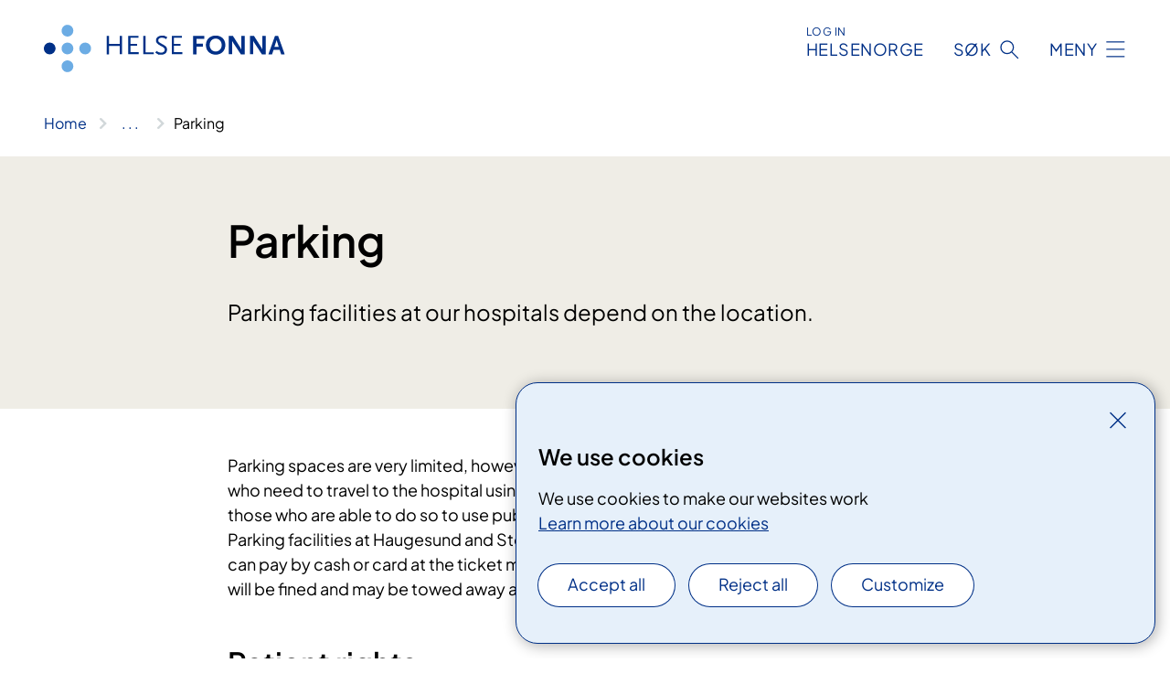

--- FILE ---
content_type: text/html; charset=utf-8
request_url: https://www.helse-fonna.no/en/en/parking/
body_size: 5819
content:


<!DOCTYPE html>

<html lang="en">

<head>
    <meta name="viewport" content="width=device-width, initial-scale=1" />
    <meta name="format-detection" content="telephone=no" />
    <link href="/static/css/mainstyles.D7Hp8eqn.css" rel="stylesheet"></link>
    <link href="/static/css/components.DD6By0E_.css" rel="stylesheet"></link>
    <link rel="stylesheet" href="/FNSP.styles.css?v=f81adc5c18d68f283c5b8f323da36fa19757957d31440b228f6c420bdaa7cc42" />


<title>Parking - Helse Fonna HF</title>
  <meta name="description" content="Parking facilities at our hospitals depend on the location." />


    <meta property="og:title" content="Parking" />
    <meta property="twitter:title" content="Parking" />
  <meta property="og:description" content="Parking facilities at our hospitals depend on the location." />
  <meta property="twitter:description" content="Parking facilities at our hospitals depend on the location." />
  <meta name="twitter:card" content="summary_large_image" />
  <meta property="og:image" content="https://www.helse-fonna.no/4afad2/contentassets/d9b973c41eb34d0589f2e80c9f02094c/logosome.jpg?width=1200&height=628&quality=80" />
  <meta property="twitter:image" content="https://www.helse-fonna.no/4afad2/contentassets/d9b973c41eb34d0589f2e80c9f02094c/logosome.jpg?width=1200&height=628&quality=80" />
  <meta property="og:image:secure_url" content="https://www.helse-fonna.no/4afad2/contentassets/d9b973c41eb34d0589f2e80c9f02094c/logosome.jpg?width=1200&height=628&quality=80" />
  <meta property="og:image:alt" content="Logo" />
  <meta property="twitter:image:alt" content="Logo" />
                <link rel="icon" href="/494e26/globalassets/system/favicon-vest.svg">


<div id="matomo-tracking-props" data-baseUrl="https://app-fnsp-matomo-analytics-prod.azurewebsites.net/" data-siteId="14"></div>
    <script>
        FNSP = {};
        FNSP.API = "https://www.helse-fonna.no";
        FNSP.IsPrint = false;
        FNSP.CurrentSite = {Name: "Helse Fonna", Id: "eae6735c-7cb2-4e01-a13e-d504d72daade", StartPage: "577873" }
        FNSP.SingleKey = "FOssxJD0F5jW1TW3VRuqxRkuLlAulQIpUCXRESLCOaCvrZEt";
        FNSP.FindEnabled = false;
        FNSP.StoredQuery = true;
    </script>
    <script>
!function(T,l,y){var S=T.location,k="script",D="instrumentationKey",C="ingestionendpoint",I="disableExceptionTracking",E="ai.device.",b="toLowerCase",w="crossOrigin",N="POST",e="appInsightsSDK",t=y.name||"appInsights";(y.name||T[e])&&(T[e]=t);var n=T[t]||function(d){var g=!1,f=!1,m={initialize:!0,queue:[],sv:"5",version:2,config:d};function v(e,t){var n={},a="Browser";return n[E+"id"]=a[b](),n[E+"type"]=a,n["ai.operation.name"]=S&&S.pathname||"_unknown_",n["ai.internal.sdkVersion"]="javascript:snippet_"+(m.sv||m.version),{time:function(){var e=new Date;function t(e){var t=""+e;return 1===t.length&&(t="0"+t),t}return e.getUTCFullYear()+"-"+t(1+e.getUTCMonth())+"-"+t(e.getUTCDate())+"T"+t(e.getUTCHours())+":"+t(e.getUTCMinutes())+":"+t(e.getUTCSeconds())+"."+((e.getUTCMilliseconds()/1e3).toFixed(3)+"").slice(2,5)+"Z"}(),iKey:e,name:"Microsoft.ApplicationInsights."+e.replace(/-/g,"")+"."+t,sampleRate:100,tags:n,data:{baseData:{ver:2}}}}var h=d.url||y.src;if(h){function a(e){var t,n,a,i,r,o,s,c,u,p,l;g=!0,m.queue=[],f||(f=!0,t=h,s=function(){var e={},t=d.connectionString;if(t)for(var n=t.split(";"),a=0;a<n.length;a++){var i=n[a].split("=");2===i.length&&(e[i[0][b]()]=i[1])}if(!e[C]){var r=e.endpointsuffix,o=r?e.location:null;e[C]="https://"+(o?o+".":"")+"dc."+(r||"services.visualstudio.com")}return e}(),c=s[D]||d[D]||"",u=s[C],p=u?u+"/v2/track":d.endpointUrl,(l=[]).push((n="SDK LOAD Failure: Failed to load Application Insights SDK script (See stack for details)",a=t,i=p,(o=(r=v(c,"Exception")).data).baseType="ExceptionData",o.baseData.exceptions=[{typeName:"SDKLoadFailed",message:n.replace(/\./g,"-"),hasFullStack:!1,stack:n+"\nSnippet failed to load ["+a+"] -- Telemetry is disabled\nHelp Link: https://go.microsoft.com/fwlink/?linkid=2128109\nHost: "+(S&&S.pathname||"_unknown_")+"\nEndpoint: "+i,parsedStack:[]}],r)),l.push(function(e,t,n,a){var i=v(c,"Message"),r=i.data;r.baseType="MessageData";var o=r.baseData;return o.message='AI (Internal): 99 message:"'+("SDK LOAD Failure: Failed to load Application Insights SDK script (See stack for details) ("+n+")").replace(/\"/g,"")+'"',o.properties={endpoint:a},i}(0,0,t,p)),function(e,t){if(JSON){var n=T.fetch;if(n&&!y.useXhr)n(t,{method:N,body:JSON.stringify(e),mode:"cors"});else if(XMLHttpRequest){var a=new XMLHttpRequest;a.open(N,t),a.setRequestHeader("Content-type","application/json"),a.send(JSON.stringify(e))}}}(l,p))}function i(e,t){f||setTimeout(function(){!t&&m.core||a()},500)}var e=function(){var n=l.createElement(k);n.src=h;var e=y[w];return!e&&""!==e||"undefined"==n[w]||(n[w]=e),n.onload=i,n.onerror=a,n.onreadystatechange=function(e,t){"loaded"!==n.readyState&&"complete"!==n.readyState||i(0,t)},n}();y.ld<0?l.getElementsByTagName("head")[0].appendChild(e):setTimeout(function(){l.getElementsByTagName(k)[0].parentNode.appendChild(e)},y.ld||0)}try{m.cookie=l.cookie}catch(p){}function t(e){for(;e.length;)!function(t){m[t]=function(){var e=arguments;g||m.queue.push(function(){m[t].apply(m,e)})}}(e.pop())}var n="track",r="TrackPage",o="TrackEvent";t([n+"Event",n+"PageView",n+"Exception",n+"Trace",n+"DependencyData",n+"Metric",n+"PageViewPerformance","start"+r,"stop"+r,"start"+o,"stop"+o,"addTelemetryInitializer","setAuthenticatedUserContext","clearAuthenticatedUserContext","flush"]),m.SeverityLevel={Verbose:0,Information:1,Warning:2,Error:3,Critical:4};var s=(d.extensionConfig||{}).ApplicationInsightsAnalytics||{};if(!0!==d[I]&&!0!==s[I]){var c="onerror";t(["_"+c]);var u=T[c];T[c]=function(e,t,n,a,i){var r=u&&u(e,t,n,a,i);return!0!==r&&m["_"+c]({message:e,url:t,lineNumber:n,columnNumber:a,error:i}),r},d.autoExceptionInstrumented=!0}return m}(y.cfg);function a(){y.onInit&&y.onInit(n)}(T[t]=n).queue&&0===n.queue.length?(n.queue.push(a),n.trackPageView({})):a()}(window,document,{src: "https://js.monitor.azure.com/scripts/b/ai.2.gbl.min.js", crossOrigin: "anonymous", cfg: {instrumentationKey: 'fe8cae6d-aa1c-4609-89b8-088240892f8a', disableCookiesUsage: true }});
</script>

    <script src="/fnspLocalization/deep-merge.js"></script><script src="/fnspLocalization/SharedResources?lang=en"></script>
    <script src="/fnspLocalization/DocumentListResources?lang=en"></script>
    <script src="/fnspLocalization/EventResources?lang=en"></script>
    <script src="/fnspLocalization/DateResources?lang=en"></script>
    <script src="/fnspLocalization/ClinicalTrialResources?lang=en"></script>
</head>

<body class="ui-public">
    
    
<div reactComponentId='CookieConsentComponent-f1250566-198d-4529-9613-555774f05002' data-json='{"model":{"title":"We use cookies","description":"We use cookies to make our websites work","analyticsTitle":"Traffic analysis and statistics","analyticsDescription":"By accepting these cookies, you consent to anonymous registration of statistics used to improve the website\u0027s content and user experience","thirdPartyTitle":"Third party cookies","thirdPartyDescription":"Some of our pages can contain embedded content, for instance videos, from other websites. These external providers use their own cookies to display the content.","thirdPartyCookieNotAvailable":null,"requiredTitle":"Necessary cookies","requiredDescription":"These cookies handle purely technical functions on the websites and are necessary for our websites to work ","surveyTitle":"Surveys","surveyDescription":"By accepting these cookies, you consent to anonymous storage of your responses to the participation question","acceptAllText":"Accept all","acceptSelectedText":"Accept selected","acceptNecessaryText":"Accept necessary only","rejectAllText":"Reject all","readMoreAbout":"Les mer om","manageCookiesText":"Manage cookies","withdrawCookiesDescription":"You can change your consent at any time by selecting \u0022Manage cookies\u0022 at the bottom of the page.","customizeText":"Customize","saveText":"Save","closeText":"Close","cancelText":"Cancel","cookiePageLink":{"href":"/en/om-nettstaden/informasjonskapsler/","text":"Learn more about our cookies","target":"_blank","isExternal":false,"sameSite":true},"consentDisabled":false,"activeButDisabled":false,"initialPopupDisabled":false,"cookieConsentVariables":{"consent_enabled":true,"consent_active_but_disabled":false,"popup_disabled":false,"force_map_manage_cookies_button":true,"refresh_with_querystring":false,"use_local_cookie_if_not_equal":false}}}'></div>
<script type="module" src="/static/js/CookieConsentComponent.D31auazJ.js"></script>
    
    <a href="#main" class="skiplink">
        Skip to content
    </a>
    



<header>
    <div reactComponentId='HeaderComponent-7cdb099c-ef1f-49e2-958c-4a67b4b437d9' data-json='{"headerDTO":{"menu":{"menuButtonText":"Meny","menuItems":[{"title":"Behandling","links":[{"href":"/en/behandlinger/","text":"Unders\u00F8king og behandling","target":null,"isExternal":false,"sameSite":true},{"href":"/en/pasientrettar/","text":"Pasientrettar","target":null,"isExternal":false,"sameSite":true},{"href":"/en/kurs-og-opplering/","text":"Kurs og oppl\u00E6ring for pasientar og p\u00E5r\u00F8rande","target":null,"isExternal":false,"sameSite":true}],"showCookieButtonAt":-1},{"title":"Avdelingar","links":[{"href":"/en/steder/","text":"Sjukehus og DPS","target":null,"isExternal":false,"sameSite":true},{"href":"/en/avdelinger/","text":"Avdelingar A-\u00C5","target":null,"isExternal":false,"sameSite":true}],"showCookieButtonAt":-1},{"title":"Fag og forsking","links":[{"href":"/en/avdelinger/forsking-og-innovasjon/","text":"Forsking og innovasjon","target":null,"isExternal":false,"sameSite":true},{"href":"/en/avdelinger/laboratoriemedisin/","text":"Laboratoria","target":null,"isExternal":false,"sameSite":true},{"href":"/en/samhandling/","text":"Samhandling","target":null,"isExternal":false,"sameSite":true}],"showCookieButtonAt":-1},{"title":"Om oss","links":[{"href":"/en/work-with-us/","text":"Jobb i Helse Fonna","target":null,"isExternal":false,"sameSite":true},{"href":"/en/media/","text":"Media","target":null,"isExternal":false,"sameSite":true},{"href":"/en/about-us/","text":"Om Helse Fonna","target":null,"isExternal":false,"sameSite":true},{"href":"/en/bygghaugesund/","text":"Utbygging","target":null,"isExternal":false,"sameSite":true},{"href":"/en/samhandling/brukarutvalet/","text":"Brukarutvalet","target":null,"isExternal":false,"sameSite":true}],"showCookieButtonAt":-1}],"headerItemsBottom":[{"href":"/en/tilsette/","text":"For tilsette","target":null,"isExternal":false,"sameSite":true}],"mainMenuAria":"Hovedmeny"},"search":{"searchButtonText":"S\u00F8k","searchHeadingText":"S\u00F8k","searchPlaceholderText":"S\u00F8k i alt innhald","searchPage":"/en/sok/","useAutocomplete":false,"autocompleteLanguage":"nn","subSiteStartpageGuid":null},"showHeaderSearch":true,"logo":{"startPageUrl":"/en/","logoUrl":"/495de5/globalassets/system/logo-helse-fonna.svg","alternativeText":"Back to frontpage helse-fonna.no"},"logoNegative":{"startPageUrl":"/en/","logoUrl":"/49605e/globalassets/system/logo-helse-fonna-neg.svg","alternativeText":"Back to frontpage helse-fonna.no"},"login":{"title":"HELSENORGE","stikkTittel":"Log in","link":{"href":"https://tjenester.helsenorge.no/auth/signin","text":"Logg inn Helsenorge","target":null}},"skipLinkText":"Skip to content","menuModalTitle":"Menu","searchModalTitle":"Search","openMenuText":"Open menu","closeMenuText":"Close menu","openSearchText":"Open search","closeSearchText":"Close search","standardColumns":" col-12 col-md-10 col-lg-8 col-xl-7 offset-md-1 offset-lg-2","headerMenuAria":"Toppmeny","disableDefaultHeader":false}}'></div>
<script type="module" src="/static/js/HeaderComponent.GYjjgvWK.js"></script>

</header>    
    <main class="main" id="main">
        <div class="standard-page">
            <div class="">
                <div class="container nav-container">
                        <div class="breadcrumbs-language-nav has-breadcrumb">


<div reactComponentId='BreadcrumbComponent-9035ac20-ad50-4d9e-ae82-b6874a0946f6' data-json='{"model":[{"text":"Home","href":"/en/","showLink":true},{"text":"English","href":"/en/en/","showLink":true},{"text":"Parking","href":"/en/en/parking/","showLink":false}]}'></div>
<script type="module" src="/static/js/BreadcrumbComponent.D-xh09s5.js"></script>
                        </div>
                    
                </div>
            </div>
            
            


<div aria-labelledby="sidetittel">
        <section class="header">
            <div class="container">
                <div class="row">
                    <div class="col-12 col-md-10 col-lg-8 offset-md-1 offset-lg-2">
                        
<h1 id="sidetittel">Parking</h1>
                    
                        <p class="ingress">Parking facilities at our hospitals depend on the location.</p>
                    
                    
                    </div>
                </div>
            </div>
        </section>

        <section class="content container">
            <div class="row">
                
<div class="anchor-nav-container text-container col-12 col-md-10 col-lg-8 col-xl-7 offset-md-1 offset-lg-2">
    


<p>​Parking spaces are very limited, however. Out of consid​​eration for those who need to travel to the hospital using their own car, we strongly urge those who are able to do so to use public transport​.</p><p>Parking facilities at Haugesund and Stord requires a parking ticket. You can pay by cash or card at the ticket machines. Illegally parked vehicles will be fined and may be towed away at the owner's expense.</p><h2>Patient rights</h2><p>Some patients may be reimbursed for the cost of using their own car when attending treatment if they need to travel by car for health reasons or if there is no public transport available. You can obtain more information about reimbursement of the cost of using your own car by visiting the Pasientreiser website or by calling 05515.</p>
</div>

            </div>
        </section>
</div>

<div class="block-content">
    

</div>


    <div class="page-dates page-dates--standard container">
        <div class="page-dates__date">
            Last updated 10/31/2017
        </div>
    </div>


            
        </div>
            <div class="container print-feedback_container">
                <div class="row">
                    <div class="col-12 col-md-8 col-lg-7 offset-lg-1 col-xl-9 offset-xl-0">


<div reactComponentId='FeedbackComponent-45f54c0d-ef14-4ef3-8c50-60173fad71f7' data-json='{"model":{"contentId":580350,"characterLimit":255,"cancelButtonText":"Cancel","characterLimitText":"{count}/{limit} characters","commentDescription":"Your feedback is used to improve our site.","commentLabel":"Can you tell us what you were looking for?","requiredFieldText":null,"yesCommentLabel":"Great \u2013 feel free to tell us more","yesCommentDescription":null,"emptyCommentErrorMessage":"You must tell us what you were looking for.","commentTooLongErrorMessage":"Too many characters.","feedbackInputValidation":"^[A-Za-z\u00C0-\u00D6\u00D8-\u00F6\u00F8-\u00FF0-9\u010D\u0111\u014B\u0161\u0167\u017E,.;:\\?\\-\\s]*$","invalidInputErrorMessage":"Sorry! There are illegal characters in the feedback.","noButtonText":"No","responseErrorMessage":"Sorry! Something went wrong. Please try again later.","submitButtonText":"Send","successMessage":"Thank you for your feedback!","yesButtonText":"Yes","title":"Did you find what you were looking for?"}}'></div>
<script type="module" src="/static/js/FeedbackComponent.jQT8HJyz.js"></script>
                    </div>
                    <div class="d-flex col-md-3 col-lg-2 offset-md-1 offset-lg-1 justify-content-center justify-content-md-end align-items-start">

<div reactComponentId='PrintComponent-72031d73-aab9-4068-aa94-2d91af06c683' data-json='{"filename":"parking","contentId":580350,"language":"en","buttonAtTop":false,"showPropertiesSelection":false,"properties":[{"name":"CustomFrontpage","label":"Eget forsideark med tittel og ingress","show":true}]}'></div>
<script type="module" src="/static/js/PrintComponent.kEgYpnwc.js"></script>
                    </div>
                </div>
            </div>
    </main>



<footer class="footer">
    <div class="container">
            <div class="footer__menu">
                <nav aria-label="Bunnmeny" class="footer__menu-container">
                    <ul>
                            <li>
                                <h2 class="footer__menu-title">Kontakt</h2>
                                <ul>
                                        <li class="footer__menu-item"><a class="anchorlink anchorlink--white" href="/kontakt-oss"><span>Kontakt oss</span></a></li>
                                        <li class="footer__menu-item"><a class="anchorlink anchorlink--white" href="/media"><span>Media</span></a></li>
                                        <li class="footer__menu-item"><a class="anchorlink anchorlink--white anchorlink--external" href="http://ehandbok-ekstern.helse-fonna.no/"><span>Ehandboka i Helse Fonna</span></a></li>
                                </ul>
                            </li>
                            <li>
                                <h2 class="footer__menu-title">Rettar</h2>
                                <ul>
                                        <li class="footer__menu-item"><a class="anchorlink anchorlink--white" href="/en/pasientrettar/"><span>Rettar for pasientar og p&#xE5;r&#xF8;rande</span></a></li>
                                        <li class="footer__menu-item"><a class="anchorlink anchorlink--white" href="/en/about-us/informasjon-om-behandling-av-personopplysningar-i-helse-fonna-hf/"><span>Informasjon om behandling av personopplysningar i Helse Fonna HF</span></a></li>
                                        <li class="footer__menu-item"><a class="anchorlink anchorlink--white" href="/en/about-us/personvernerklering-for-helse-fonna/"><span>Personvernerkl&#xE6;ring for Helse Fonna</span></a></li>
                                </ul>
                            </li>
                            <li>
                                <h2 class="footer__menu-title">Om nettstaden</h2>
                                <ul>
                                            <li class="footer__menu-item"><button class="manage-cookies anchorlink anchorlink--white"><span>Manage cookies</span></button></li>
                                        <li class="footer__menu-item"><a class="anchorlink anchorlink--white" href="/en/om-nettstaden/informasjonskapsler/"><span>Informasjonskapsler</span></a></li>
                                        <li class="footer__menu-item"><a class="anchorlink anchorlink--white anchorlink--external" href="https://uustatus.no/nn/erklaringer/publisert/1de84e7d-344d-4d34-b60f-92aed9c68246"><span>Tilgjengelegheitserkl&#xE6;ring</span></a></li>
                                </ul>
                            </li>
                            <li>
                                <h2 class="footer__menu-title">F&#xF8;lg oss</h2>
                                <ul>
                                        <li class="footer__menu-item"><a class="anchorlink anchorlink--white anchorlink--external" href="http://www.facebook.com/helsefonna"><span>Facebook</span></a></li>
                                        <li class="footer__menu-item"><a class="anchorlink anchorlink--white anchorlink--external" href="http://www.youtube.com/helsefonna"><span>Youtube</span></a></li>
                                </ul>
                            </li>
                    </ul>

                </nav>
            </div>
    </div>
    
    
    <div class="footer__bottom">
        <div class="container">
                <a href="/" class="footer__logo-link">
                    <img class="footer__logo" src="/49605e/globalassets/system/logo-helse-fonna-neg.svg" alt="Back to frontpage helse-fonna.no" />
                </a>
            <p class="footer__text">
                
            </p>
            <div class="footer__contact row">
                    <section class="col-12 col-md-6 col-xl-4" aria-labelledby="footer-contact-main-section">
                        <h2 class="visuallyhidden" id="footer-contact-main-section">Kontaktinformasjon</h2>
                            <section class="footer__contact-item" aria-labelledby="footer-contact-section-phone">
                                <h3 class="footer__contact-label" id="footer-contact-section-phone">Telefon</h3>


<p><a class="phone-link" href="tel:52732000">52 73 20 00</a></p>
                            </section>
                            <section class="footer__contact-item" aria-labelledby="footer-contact-section-email">
                                <h3 class="footer__contact-label" id="footer-contact-section-email">E-post</h3>

<p class="email-block contact-block--secondary">
        <a href="mailto:post@helse-fonna.no?body=Ikke%20skriv%20sensitiv%20informasjon%20eller%20helseopplysninger%20i%20e-post." data-id="email-585251">post@helse-fonna.no</a>
</p>

                            </section>
                    </section>
                <div class="col-12 col-md-6 col-xl-8">
                    <div class="row">
                            <section class="col-12 col-xl-6" aria-labelledby="footer-address-main-section">
                                <h2 class="visuallyhidden" id="footer-address-main-section">Adresse</h2>
                                    <section class="footer__contact-item" aria-labelledby="footer-contact-section-postal">
                                        <h3 class="footer__contact-label" id="footer-contact-section-postal">Postadresse</h3>



        <p>&#x200B;Helse Fonna HF</p>
    <p>Postboks 2170</p>
    <p>5504 Haugesund</p>
                                    </section>
                            </section>
                        <section class="col-12 col-xl-6 footer__partner" aria-labelledby="footer-organization-section-main">
                            <h2 class="visuallyhidden" id="footer-organization-section-main">Organisasjon</h2>
                                <div class="footer__contact-item">
                                    <h3 class="footer__contact-label">Organisasjonsnummer</h3>
                                    <p class="footer__no-wrap">983 974 694</p>
                                </div>
                            <p class="footer__partner-text"></p>
                        </section>
                    </div>
            
                </div>
            </div>
        </div>
    </div>
</footer>   
    
    <script defer="defer" src="/Util/Find/epi-util/find.js"></script>
<script>
document.addEventListener('DOMContentLoaded',function(){if(typeof FindApi === 'function'){var api = new FindApi();api.setApplicationUrl('/');api.setServiceApiBaseUrl('/find_v2/');api.processEventFromCurrentUri();api.bindWindowEvents();api.bindAClickEvent();api.sendBufferedEvents();}})
</script>

    <script type="module" src="/static/js/shared.CuAa4I5B.js"></script>
    <script src="/resources/bootstrap.min.js?v=9bcd4d0f29dc6556ebeeff44eaa0965f0c7f7308ee58394708cce2f698cca1b0"></script>
    <script type="module" src="/static/js/TableOfContentComponent.Ca_zE37b.js"></script>

</body>

</html>


--- FILE ---
content_type: application/javascript
request_url: https://www.helse-fonna.no/fnspLocalization/SharedResources?lang=en
body_size: -1432
content:
window.fnspLocalization = jsResourceHandler.deepmerge(window.fnspLocalization || {}, {"SharedResources":{"ErrorGraphSearchText":"Det oppstod en feil under søket. Vennligst prøv igjen senere.","PrintButtonText":"Skriv ut","CloseMenuText":"Close menu","SpecialtyTitle":"Specialty","AboutTheSite":"Om nettstedet","MethodStatusTitle":"Status","StagingEnvBannerContent":"Dette er et testmiljø. Informasjonen som vises her er ikke nødvendigvis riktig.","ResetSearchText":"Reset","MenuModalTitle":"Menu","SearchModalTitle":"Search","OpenMenuText":"Open menu","Or":"Eller","MedicalTreatmentTitle":"Relevant treatment","Breadcrumb":"Breadcrumbs","CloseSearchText":"Close search","PageNotFoundText":"We are sorry! The page you tried to reach has been moved or deleted.","ShowMore2":"Show more","SkipLinkText":"Skip to content","MethodTypeTitle":"Type","ShowFullBreadcrumb":"Show all breadcrumbs","Published":"Published","MethodPhaseTitle":"Fase","CooperationTitle":"Cooperation with","Updated":"Last updated","ShowLess2":"Show less","HRCSTitle":"Health category","SearchFilterOrganization":"Organization","ResponsibleHospitalTitle":"Responsible hospital","EventCategoryTitle":"Event type","ErrorGraphSearchTitle":"Feil med søk","SpecialtyTitleMultiple":"Specialties","ShowMore":"Show more","OpenSearchText":"Open search","PageNotFoundTitle":"Page not found","ReadMoreAbout":"Les mer om","ShowLess":"Show less","And":"And","SearchFilterHospital":"Hospital","LanguageSwitch":"Språkvelger","ResultsSkipLinkText":"Hopp til resultater","Close":"Close","ResponsibleDepartmentTitle":"Responsible department","SubjectTitle":"Fagområde","StagingEnvBannerLinkText":"Gå til det ekte nettstedet til {nettsted}","PrintPDFButtonText":"PDF print","AnchorNavigationMenuTitle":"Content on this page"}})

--- FILE ---
content_type: image/svg+xml
request_url: https://www.helse-fonna.no/49605e/globalassets/system/logo-helse-fonna-neg.svg
body_size: -1408
content:
<?xml version="1.0" encoding="UTF-8"?>
<svg id="Layer_1" data-name="Layer 1" xmlns="http://www.w3.org/2000/svg" version="1.1" viewBox="0 0 295.4 58">
  <defs>
    <style>
      .cls-1 {
        fill: #fff;
      }

      .cls-1, .cls-2 {
        stroke-width: 0px;
      }

      .cls-2 {
        fill: #6cace4;
      }
    </style>
  </defs>
  <path class="cls-2" d="M36.1,7.2c0,3.9-3.2,7.2-7.1,7.2s-7.1-3.2-7.1-7.2S25,0,28.9,0s7.1,3.2,7.1,7.2Z"/>
  <path class="cls-2" d="M36.1,29c0,3.9-3.2,7.2-7.1,7.2s-7.1-3.2-7.1-7.2,3.2-7.2,7.1-7.2,7.1,3.2,7.1,7.2Z"/>
  <path class="cls-1" d="M14.3,29c0,3.9-3.2,7.2-7.1,7.2s-7.1-3.2-7.1-7.2,3.2-7.2,7.1-7.2,7.1,3.2,7.1,7.2Z"/>
  <path class="cls-2" d="M57.9,29c0,3.9-3.2,7.2-7.1,7.2s-7.1-3.2-7.1-7.2,3.2-7.2,7.1-7.2,7.1,3.2,7.1,7.2Z"/>
  <path class="cls-2" d="M36.1,50.8c0,3.9-3.2,7.2-7.1,7.2s-7.1-3.2-7.1-7.2,3.2-7.2,7.1-7.2c3.9,0,7.1,3.2,7.1,7.2Z"/>
  <path class="cls-1" d="M93.2,36.2v-10.3h-13.2v10.3h-2.8V13.6h2.8v9.7h13.2v-9.7h2.8v22.5h-2.8Z"/>
  <path class="cls-1" d="M103.4,36.2V13.6h12.6v2.3h-9.8v7.5h8.1v2.3h-8.1v7.9h10.2v2.3h-12.9Z"/>
  <path class="cls-1" d="M121.7,36.2V13.6h2.8v20.2h10v2.3h-12.8Z"/>
  <path class="cls-1" d="M149.9,17.5c-1.2-.7-1.6-.9-2.3-1.2-.8-.3-2.2-.5-3.1-.5-2.5,0-4.3,1.3-4.3,3.2s1,2.5,5.6,5c1.5.8,2.7,1.6,3.5,2.3,1.1.9,1.7,2.5,1.7,4.1,0,3.9-2.9,6.3-7.4,6.3s-2.9-.3-4.1-.8c-.8-.3-1.4-.7-2.9-1.7l1.4-2.2c1.3.8,1.8,1.2,2.6,1.5,1,.4,2.1.6,3.2.6,2.7,0,4.3-1.3,4.3-3.4s-.1-1.2-.3-1.6c-.4-.7-1-1.3-1.9-1.9-.4-.2-1.6-.8-3.7-2-3.4-1.8-4.8-3.6-4.8-5.9,0-3.6,2.9-6,7.4-6s2.6.2,3.8.6c.9.3,1.5.6,2.7,1.3l-1.3,2.3Z"/>
  <path class="cls-1" d="M156.7,36.2V13.6h12.6v2.3h-9.8v7.5h8.1v2.3h-8.1v7.9h10.2v2.3h-12.9Z"/>
  <path class="cls-1" d="M187.2,17.3v5.8h7.9v3.6h-7.9v9.5h-4.3V13.6h13.9v3.7h-9.6Z"/>
  <path class="cls-1" d="M210.6,36.6c-7,0-11.9-4.8-11.9-11.7s4.8-11.7,11.9-11.7,11.9,4.7,11.9,11.7-4.9,11.7-11.9,11.7ZM210.6,16.9c-4.3,0-7.4,3.4-7.4,7.9s3.1,7.9,7.4,7.9,7.3-3.4,7.3-7.9-3.1-7.9-7.3-7.9Z"/>
  <path class="cls-1" d="M241.6,36.4l-9.6-14.6-.8-1.4c-.1-.3-.2-.4-.3-.8v16.5h-4.1V13.6h4.9l9.1,14.3c.6,1,.9,1.7,1.2,2.5V13.6h4v22.7h-4.5Z"/>
  <path class="cls-1" d="M267.5,36.4l-9.6-14.6-.8-1.4c-.1-.3-.2-.4-.3-.8v16.5h-4.1V13.6h4.9l9.1,14.3c.6,1,.9,1.7,1.2,2.5V13.6h4v22.7h-4.5Z"/>
  <path class="cls-1" d="M290.9,36.2l-1.8-5.6h-7.5l-1.9,5.6h-4.5l8.1-22.5h3.8l8.1,22.5h-4.5ZM285.4,18.8l-2.6,8.1h5.2l-2.6-8.1Z"/>
</svg>

--- FILE ---
content_type: application/javascript
request_url: https://www.helse-fonna.no/fnspLocalization/ClinicalTrialResources?lang=en
body_size: -1527
content:
window.fnspLocalization = jsResourceHandler.deepmerge(window.fnspLocalization || {}, {"ClinicalTrialResources":{"CristinLinkText":"Project page in NVA (Norwegian Research Information Repository)","SearchHitActiveWithEndDate":"Open for recriuitment until","ParticipationLabel":"Who can participate?","SearchHitActiveNoEndDate":"Open for recruitment","DefaultDetails":"In order for you to be considered as a participant in a clinical trial, your attending physician must usually send a request to the hospital responsible. You must also fit in with the criteria that the researchers have set to select patients for their studies.","ClosedTrialLabel":"The trial is closed","ClosedTrialRecruitingLabel":"Recruitment is over","ParticipationDetailsLabel":"Checklist - details of participation","CristinLabel":"Read about the trial","ClosedLabel":"Closed","ScientificTitleLabel":"Scientific title","SearchHitActiveNotStarted":"Opens for reqruitment","ClinicalTrial":"Clinical trial","PartnersLabel":"Collaboration partners","MainContentLabel":"What does the trial entail?","ActiveTrialLabel":"The trial is open for recruitment","ActiveClosedLabel":"Active, closed for recruitment","ContactLabel":"Contact","OtherHospitalsLabel":"Cooperation with","OpenTrialRecruitmentLabel":"Åpen for rekruttering","ActiveLabel":"Active","AdverseOutcomeLabel":"Be aware","ActiveTrialNoDates":"Active trial. No dates set for recruitment.","ActiveOpenLabel":"Active, open for recruitment","ToDate":"until","AboutClinicalTrials":"About clinical trials","ClosedTrialRecruitmentLabel":"Stengt for rekruttering","RelevantTreatmentsLabel":"Relevant treatments","ClinicalTrials":"Clinical trials","AboutTrial":"About the trial","FromDate":"from","AboutParticipation":"Information about participation"}})

--- FILE ---
content_type: application/javascript
request_url: https://www.helse-fonna.no/fnspLocalization/DateResources?lang=en
body_size: -2160
content:
window.fnspLocalization = jsResourceHandler.deepmerge(window.fnspLocalization || {}, {"DateResources":{"Days":"Days","Day":"Day"}})

--- FILE ---
content_type: application/javascript
request_url: https://www.helse-fonna.no/fnspLocalization/EventResources?lang=en
body_size: -1760
content:
window.fnspLocalization = jsResourceHandler.deepmerge(window.fnspLocalization || {}, {"EventResources":{"Canceled":"Canceled","AboutReferralHeading":"You must have a referral to participate","StartTimeBeforeEndTimeError":"Tidspunkt for Slutt kan ikke være før tidspunkt for Start.","HeadingSignup":"Sign up","DateToBeAnnounced":"Date to be confirmed","SubjectEvent":"Course for professionals","Passed":"Passed","OtherDatesHeading":"Other dates","SeveralDatesLabel":"More dates","DurationHeading":"Duration","RelevantTreatmentsLabel":"Relevant treatments","WhenHeading":"When","OnlineCourseOrNoDate":"Always available","ShowMoreDates":"Show more dates","TypeHeading":"Event type","ShowLessDates":"Show less dates","OrganizerHeading":"Organizer","PassedOverview":"Date passed","AddressHeading":"Where","ContactHeading":"Contact","SignupEnd":"Registration deadline","PatientEvent":"Patient course","FactsHeading":"Time and place","Events":"arrangement","Full":"Full"}})

--- FILE ---
content_type: application/javascript
request_url: https://www.helse-fonna.no/fnspLocalization/DocumentListResources?lang=en
body_size: -2153
content:
window.fnspLocalization = jsResourceHandler.deepmerge(window.fnspLocalization || {}, {"DocumentListResources":{"ShowMoreLabel":"More"}})

--- FILE ---
content_type: image/svg+xml
request_url: https://www.helse-fonna.no/495de5/globalassets/system/logo-helse-fonna.svg
body_size: -1402
content:
<?xml version="1.0" encoding="UTF-8"?>
<svg id="Layer_1" data-name="Layer 1" xmlns="http://www.w3.org/2000/svg" version="1.1" viewBox="0 0 296.2 58">
  <defs>
    <style>
      .cls-1 {
        fill: #003087;
      }

      .cls-1, .cls-2 {
        stroke-width: 0px;
      }

      .cls-2 {
        fill: #6cace4;
      }
    </style>
  </defs>
  <path class="cls-2" d="M36.2,7.2c0,3.9-3.2,7.2-7.2,7.2s-7.2-3.2-7.2-7.2S25.1,0,29,0s7.2,3.2,7.2,7.2Z"/>
  <path class="cls-2" d="M36.2,29c0,3.9-3.2,7.2-7.2,7.2s-7.2-3.2-7.2-7.2,3.2-7.2,7.2-7.2,7.2,3.2,7.2,7.2Z"/>
  <path class="cls-1" d="M14.3,29c0,3.9-3.2,7.2-7.2,7.2s-7.1-3.2-7.1-7.2,3.2-7.2,7.2-7.2,7.1,3.2,7.1,7.2Z"/>
  <path class="cls-2" d="M58,29c0,3.9-3.2,7.2-7.2,7.2s-7.2-3.2-7.2-7.2,3.2-7.2,7.2-7.2,7.2,3.2,7.2,7.2Z"/>
  <path class="cls-2" d="M36.2,50.8c0,3.9-3.2,7.2-7.2,7.2s-7.2-3.2-7.2-7.2,3.2-7.2,7.2-7.2c3.9,0,7.2,3.2,7.2,7.2Z"/>
  <path class="cls-1" d="M93.4,36.2v-10.3h-13.3v10.3h-2.8V13.6h2.8v9.7h13.3v-9.7h2.8v22.5h-2.8Z"/>
  <path class="cls-1" d="M103.7,36.2V13.6h12.6v2.3h-9.9v7.5h8.1v2.3h-8.1v7.9h10.2v2.3h-13Z"/>
  <path class="cls-1" d="M122.1,36.2V13.6h2.8v20.2h10.1v2.3h-12.8Z"/>
  <path class="cls-1" d="M150.3,17.5c-1.2-.7-1.7-.9-2.3-1.2-.8-.3-2.2-.5-3.1-.5-2.6,0-4.3,1.3-4.3,3.2s1,2.5,5.6,5c1.5.8,2.7,1.6,3.5,2.3,1.1.9,1.7,2.5,1.7,4.1,0,3.9-2.9,6.3-7.4,6.3s-3-.3-4.1-.8c-.8-.3-1.4-.7-2.9-1.7l1.4-2.2c1.3.8,1.8,1.2,2.6,1.5,1,.4,2.1.6,3.2.6,2.7,0,4.3-1.3,4.3-3.4s-.1-1.2-.3-1.6c-.4-.7-1-1.3-1.9-1.9-.4-.2-1.7-.8-3.7-2-3.4-1.8-4.8-3.6-4.8-5.9,0-3.6,3-6,7.4-6s2.6.2,3.8.6c.9.3,1.5.6,2.7,1.3l-1.3,2.3Z"/>
  <path class="cls-1" d="M157.2,36.2V13.6h12.6v2.3h-9.9v7.5h8.1v2.3h-8.1v7.9h10.2v2.3h-13Z"/>
  <path class="cls-1" d="M187.7,17.3v5.8h7.9v3.6h-7.9v9.5h-4.3V13.6h13.9v3.7h-9.7Z"/>
  <path class="cls-1" d="M211.2,36.6c-7,0-12-4.8-12-11.7s4.8-11.7,12-11.7,11.9,4.7,11.9,11.7-5,11.7-11.9,11.7ZM211.2,16.9c-4.3,0-7.4,3.4-7.4,7.9s3.1,7.9,7.4,7.9,7.4-3.4,7.4-7.9-3.1-7.9-7.4-7.9Z"/>
  <path class="cls-1" d="M242.3,36.4l-9.7-14.6-.8-1.4c-.1-.3-.2-.4-.3-.8v16.5h-4.1V13.6h5l9.1,14.3c.6,1,.9,1.7,1.2,2.5V13.6h4.1v22.7h-4.5Z"/>
  <path class="cls-1" d="M268.2,36.4l-9.7-14.6-.8-1.4c-.1-.3-.2-.4-.3-.8v16.5h-4.1V13.6h5l9.1,14.3c.6,1,.9,1.7,1.2,2.5V13.6h4.1v22.7h-4.5Z"/>
  <path class="cls-1" d="M291.7,36.2l-1.8-5.6h-7.5l-1.9,5.6h-4.5l8.1-22.5h3.9l8.1,22.5h-4.5ZM286.1,18.8l-2.6,8.1h5.2l-2.6-8.1Z"/>
</svg>